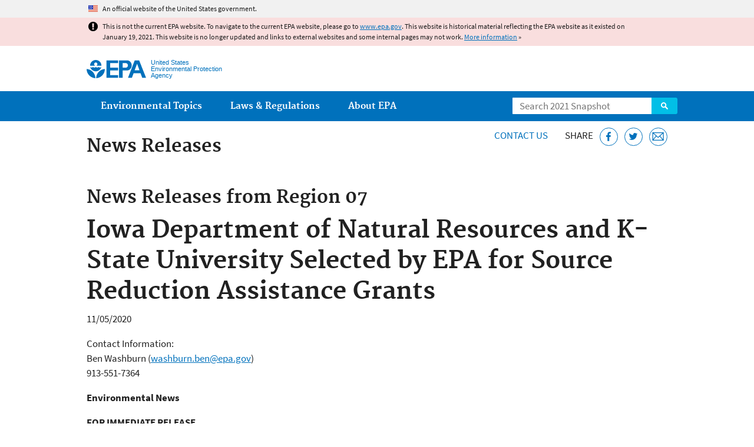

--- FILE ---
content_type: image/svg+xml
request_url: https://19january2021snapshot.epa.gov/sites/all/themes/epa/img/svg/epa_icons_Twitter.svg
body_size: 845
content:
<svg id="Layer_1" data-name="Layer 1" xmlns="http://www.w3.org/2000/svg" viewBox="0 0 25 25"><defs><style>.cls-1{fill:#fff;}</style></defs><title>epa_icons</title><path class="cls-1" d="M25,4.74a10.77,10.77,0,0,1-2.57,2.65c0,0.15,0,.37,0,0.67a14.55,14.55,0,0,1-.6,4.12A14.94,14.94,0,0,1,20,16.12a15.48,15.48,0,0,1-2.93,3.34A13.05,13.05,0,0,1,13,21.79a15,15,0,0,1-5.13.87A14.24,14.24,0,0,1,0,20.35a11.15,11.15,0,0,0,1.24.06,10,10,0,0,0,6.37-2.19,5.14,5.14,0,0,1-4.8-3.56,6.47,6.47,0,0,0,1,.08,5.35,5.35,0,0,0,1.35-.17A5,5,0,0,1,2.18,12.8,5,5,0,0,1,1,9.53V9.47a5.11,5.11,0,0,0,2.32.65A5.1,5.1,0,0,1,1.67,8.29,5,5,0,0,1,1,5.85a5,5,0,0,1,.7-2.59A14.51,14.51,0,0,0,6.42,7a14.28,14.28,0,0,0,5.9,1.58,5.64,5.64,0,0,1-.13-1.17,4.94,4.94,0,0,1,1.5-3.63,5.14,5.14,0,0,1,7.38.12A10,10,0,0,0,24.33,2.7a5,5,0,0,1-2.26,2.83A10.26,10.26,0,0,0,25,4.74Z"/></svg>